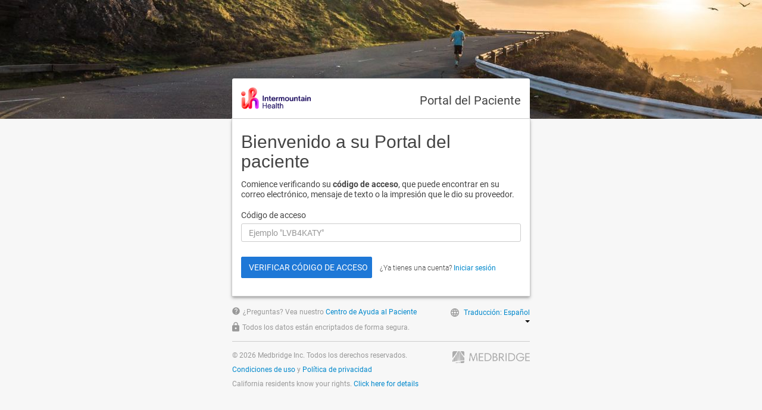

--- FILE ---
content_type: text/html; charset=UTF-8
request_url: https://intermountainhealthcare.medbridgego.com/access_token?lang=Spanish
body_size: 6835
content:
<!DOCTYPE html>
<html lang="en">
<head>
    <title>Intermountain Healthcare | Patient Portal</title>
    <!-- If the brand doesn't have an organization or the org is set to show MBGo info, show ios banner -->
                <meta name="apple-itunes-app" content="app-id=1089747982">
    
    <meta charset="utf-8" />
    <meta name="viewport" content="width=device-width, initial-scale=1">

    <!--[if IE]><link
    
    href="https://cloudbridge.medbridge.com/assets/stylesheets/ie.css"
    id="ie"
    media="screen, projection"
    type="text/css"
    rel="stylesheet"
    /><![endif]-->
    <link
    
    href="https://cloudbridge.medbridge.com/assets/stylesheets/print.css"
    id="print"
    media="print"
    type="text/css"
    rel="stylesheet"
    />
    <link
    
    href="https://cloudbridge.medbridge.com/assets/stylesheets/patients.1768599518.css"
    id="patients"
    media="screen, projection"
    type="text/css"
    rel="stylesheet"
    />    <!--Load all the self-hosted fonts-->

<style>

/**************************************
 *               ROBOTO               *
 **************************************/

    /* roboto-100 - latin */
    @font-face {
        font-family: 'Roboto';
        font-style: normal;
        font-weight: 100;
        src: local('Roboto Thin'), local('Roboto-Thin'),
        url(https://cloudbridge.medbridge.com/assets/fonts/roboto-v19-latin/roboto-v19-latin-100.woff2) format('woff2'),
        url(https://cloudbridge.medbridge.com/assets/fonts/roboto-v19-latin/roboto-v19-latin-100.woff) format('woff');
    }

    /* roboto-300 - latin */
    @font-face {
        font-family: 'Roboto';
        font-style: normal;
        font-weight: 300;
        src: local('Roboto Light'), local('Roboto-Light'),
        url(https://cloudbridge.medbridge.com/assets/fonts/roboto-v19-latin/roboto-v19-latin-300.woff2) format('woff2'),
        url(https://cloudbridge.medbridge.com/assets/fonts/roboto-v19-latin/roboto-v19-latin-300.woff) format('woff');
    }

    /* roboto-regular - latin */
    @font-face {
        font-family: 'Roboto';
        font-style: normal;
        font-weight: 400;
        src: local('Roboto'), local('Roboto-Regular'),
        url(https://cloudbridge.medbridge.com/assets/fonts/roboto-v19-latin/roboto-v19-latin-regular.woff2) format('woff2'),
        url(https://cloudbridge.medbridge.com/assets/fonts/roboto-v19-latin/roboto-v19-latin-regular.woff) format('woff');
    }

    /* roboto-500 - latin */
    @font-face {
        font-family: 'Roboto';
        font-style: normal;
        font-weight: 500;
        src: local('Roboto Medium'), local('Roboto-Medium'),
        url(https://cloudbridge.medbridge.com/assets/fonts/roboto-v19-latin/roboto-v19-latin-500.woff2) format('woff2'),
        url(https://cloudbridge.medbridge.com/assets/fonts/roboto-v19-latin/roboto-v19-latin-500.woff) format('woff');
    }

    /* roboto-700 - latin */
    @font-face {
        font-family: 'Roboto';
        font-style: normal;
        font-weight: 700;
        src: local('Roboto Bold'), local('Roboto-Bold'),
        url(https://cloudbridge.medbridge.com/assets/fonts/roboto-v19-latin/roboto-v19-latin-700.woff2) format('woff2'),
        url(https://cloudbridge.medbridge.com/assets/fonts/roboto-v19-latin/roboto-v19-latin-700.woff) format('woff');
    }


    /**************************************
     *               POPPINS               *
     **************************************/

    /* poppins-regular - latin */
    @font-face {
        font-family: 'Poppins';
        font-style: normal;
        font-weight: 400;
        src: local('Poppins Regular'), local('Poppins-Regular'),
        url(https://cloudbridge.medbridge.com/assets/fonts/poppins-v6-latin/poppins-v6-latin-regular.woff2) format('woff2'),
        url(https://cloudbridge.medbridge.com/assets/fonts/poppins-v6-latin/poppins-v6-latin-regular.woff) format('woff');
    }

    /* poppins-600 - latin */
    @font-face {
        font-family: 'Poppins';
        font-style: normal;
        font-weight: 600;
        src: local('Poppins SemiBold'), local('Poppins-SemiBold'),
        url(https://cloudbridge.medbridge.com/assets/fonts/poppins-v6-latin/poppins-v6-latin-600.woff2) format('woff2'),
        url(https://cloudbridge.medbridge.com/assets/fonts/poppins-v6-latin/poppins-v6-latin-600.woff) format('woff');
    }


    /**************************************
     *               INTER V4.1           *
     **************************************/

    /* Inter variable all weights v4.1 */
    @font-face {
        font-family: InterVariable;
        font-style: normal;
        font-weight: 100 900;
        src: url("https://assets.medbridge.com/fonts/Inter-VariableFont_opsz,wght.ttf")
            format("truetype");
        font-display: block;
    }

    /* Inter variable italic all weights v4.1 */
    @font-face {
        font-family: InterVariable;
        font-style: italic;
        font-weight: 100 900;
        src: url("https://assets.medbridge.com/fonts/Inter-Italic-VariableFont_opsz,wght.ttf")
            format("truetype");
        font-display: block;
    }

    /**************************************
     *           MATERIAL ICONS           *
     **************************************/
    @font-face {
        font-family: 'Material Icons';
        font-style: normal;
        font-weight: 400;
        src:
            url(https://cloudbridge.medbridge.com/assets/fonts/material-icons-4/MaterialIcons-Regular.woff2) format('woff2'),
            url(https://cloudbridge.medbridge.com/assets/fonts/material-icons-4/MaterialIcons-Regular.woff) format('woff'),
            url(https://cloudbridge.medbridge.com/assets/fonts/material-icons-4/MaterialIcons-Regular.ttf) format('truetype');
    }

    .material-icons {
        font-family: 'Material Icons';
        font-weight: normal;
        font-style: normal;
        font-size: 24px;
        line-height: 1;
        letter-spacing: normal;
        text-transform: none;
        display: inline-block;
        white-space: nowrap;
        word-wrap: normal;
        direction: ltr;
        font-feature-settings: 'liga';
        -webkit-font-feature-settings: 'liga';
        -webkit-font-smoothing: antialiased;
    }

</style>

    <script language="javascript" type="text/javascript" src='https://cloudbridge.medbridge.com/assets/javascript/dist/all.1768599518.js'></script><script type="text/javascript">
        $(document).ready(function() {
        $('body').css('display', 'none');
        if (self === top) {
            document.body.style.display = "block";
        }else{
            top.location = self.location;
        }
    });
        var csrf_token = "e1bcb6c7c69d627f7f874cc22aec0058";
    var getGtm = function() {
        if (typeof ga === "function" && ga.hasOwnProperty('getAll') && typeof ga.getAll === "function") {
            var trackers = ga.getAll();
            if (Array.isArray(trackers) && trackers.length > 0) {
                return trackers.shift().get('name');
            }
            return '';
        }
        // Will cause GA to fail but will not break the page if GA is missing for some reason.
        return 'gtm';
    };
</script>

    <script language="javascript" type="text/javascript" src='https://cloudbridge.medbridge.com/assets/javascript/patients.1768599518.js'></script>
    <meta http-equiv="X-UA-Compatible" content="IE=edge">


    <link rel="icon" type="image/png" href="/images/redesign/favicon-minimal-32x32.png" sizes="32x32" />
    <link rel="icon" type="image/png" href="/images/redesign/favicon-minimal-16x16.png" sizes="16x16" />

    
    <script language="javascript" type="text/javascript" src='https://cloudbridge.medbridge.com/assets/javascript/dist/tombstone.min.1768599518.js'></script></head>

<body>
<script language="javascript" type="text/javascript" src='https://cloudbridge.medbridge.com/assets/javascript/dist/bootstrap.1768599518.js'></script>


<style>

    body.blur > * {
        -webkit-filter: blur(7px);
        -moz-filter: blur(7px);
        -o-filter: blur(7px);
        -ms-filter: blur(7px);
        filter: blur(7px);
    }

    body.blur > .expire-modal-overlay{
        -webkit-filter: none;
        -moz-filter: none;
        -o-filter: none;
        -ms-filter: none;
        filter: none;
    }

    .expire-modal-overlay {
        position: fixed;
        top: 200%;
        left: 0;
        height: 100vh;
        width: 100%;
        background: transparent;
        z-index: 100000;
    }

    .expire-modal-wrapper {
        width: 300px;
        position: absolute;
        top: 50%;
        left: 50%;
        transform: translateY(-50%) translateX(-50%);
        box-sizing: border-box;
    }

    .expire-modal-wrapper .expire-modal {
        box-sizing: border-box !important;
        width: 300px;
        overflow: hidden;
        padding: 24px 24px 12px 24px;
        transition: all .16s cubic-bezier(0,.71,.33,.99);
        transform: scale(2);
        opacity: 0;
        background: #fff;
        box-shadow: 0 16px 24px 2px rgba(0, 0, 0, .14), 0 6px 30px 5px rgba(0, 0, 0, .12), 0 8px 10px -5px rgba(0, 0, 0, .2);
    }

    .expire-modal-wrapper .expire-modal-heading {
        font-size: 20px;
        color: rgba(0,0,0,0.87);
        font-weight: 500;
        margin-bottom: 16px;
    }

    .expire-modal-wrapper .expire-modal-text {
        color: rgba(0,0,0,0.54);
        line-height: 1.625;
        margin-bottom: 16px;
        font-size: 15px;
    }

    .expire-modal-wrapper .expire-modal-text strong {
        font-size: inherit;
        font-weight: 500;
        color: rgba(0,0,0,0.87);
    }

    .expire-modal-wrapper .expire-modal-buttons {
        text-align: right;
    }

    .expire-modal-wrapper .expire-modal-buttons a.expire-button {
        cursor: pointer;
        display: inline-block;
        text-decoration: none !important;
        color: #3a8fe3 !important;
        outline: 0;
        border: 0;
        font-size: 14px;
        padding: 10px 8px;
        border-radius: 2px;
        position: relative;
        left: 12px;
        text-transform: uppercase;
        font-weight: 500;
        transition: all .16s ease-out;
        background: transparent;
    }

    .expire-modal-wrapper .expire-modal-buttons a.expire-button:hover {
        color: #5AABF2 !important;
    }

    .expire-modal-wrapper .expire-modal-buttons a:nth-child(1) {
        margin-right: 4px;
    }

    /* Showing and hiding the modal */

    .expire-modal-overlay.show-expire-modal {
        top: 0;
    }

    .show-expire-modal .expire-modal-wrapper .expire-modal {
        transform: scale(1);
        opacity: 1;
    }

</style>

<div id="expire-modal-overlay" class="expire-modal-overlay">
    <div class="expire-modal-wrapper">
        <div class="expire-modal">
            <h3 class="expire-modal-heading">
                Session about to expire
            </h3>
            <p class="expire-modal-text">
                Due to inactivity, you will be signed out in <strong id="time-till-logout">15 minutes</strong>. Do you want to stay signed in?
            </p>
            <div class="expire-modal-buttons">
                <a href="https://intermountainhealthcare.medbridgego.com/sign_out" class="expire-button">Sign out</a>
                <a onclick="removeWarningMessage()" class="expire-button">Stay signed in</a>
            </div>
        </div>
    </div>
</div>

<div class="container-fluid">
            <div class="header-image">
            <div class="inner-header">
                                    <img class="pull-left header-logo" src="https://medbridgeuploads.s3.amazonaws.com/Brand/128742/logo_filename_1687263153649197b177edf." alt="Intermountain Healthcare Logo" />
                                <div class="pull-right header-text">
                    Portal del Paciente                </div>
            </div>
        </div>
    <div class="main-section" >
    <h1 class="pbs">Bienvenido a su Portal del paciente</h1>
    <p>Comience verificando su <strong>código de acceso</strong>, que puede encontrar en su correo electrónico, mensaje de texto o la impresión que le dio su proveedor.</p>
    <form method="POST" action="/register_token" id="program-access-token" class="ptm">
        <div class="form-group ">
            <input name='X-CSRF-Token' type='hidden' value='e1bcb6c7c69d627f7f874cc22aec0058'>            <label for="access_token" class="control-label ">Código de acceso</label>
            <input aria-label="Código de acceso" id="access-code-input" type="text" class="form-control " value="" name="token">
                    </div>
        <div class="form-group ">
            <input type="submit" name='verify_access_code' class="verify-access-code-button btn btn-primary text-uppercase remove-chrome-highlight-border-radius"
                   value="Verificar código de acceso">
                            <div id="sign-in-link">
                    ¿Ya tienes una cuenta?                    <span class="secondary-form-action">
                        <a href="/sign_in?set_sign_in=true">Iniciar sesión                    </a>
                </div>
                    </div>
    </form>
</div>

<script type="text/javascript">
    $('#program-access-token').validate({
        errorElement: 'span',
        rules: {
            "token":"required"
        },
        messages: {
            "token":""
        },
        highlight: function(element) {
            $(element).closest(".form-group").addClass('has-error new-error-red');
        },
        unhighlight: function(element) {
            // If we had the help block we had an error on the access code - we only want to remove the error assuming they changed the access code
            // we will verify there new access code when they hit 'verify' again
            if( $('.help-block').length > 0 ) {
                if( element.value !== '' ) {
                    $(".help-block").hide();
                    $(element).closest(".form-group").removeClass('has-error new-error-red');
                }
            }
            else {
                $(element).closest(".form-group").removeClass('has-error new-error-red');
            }
        }
    });

    $('document').ready(function() {
        var $accessCodeInput = $('#access-code-input');
        checkAccessCodePlaceholder();

        $accessCodeInput.keyup(function() {
            checkAccessCodePlaceholder();
        });

        function checkAccessCodePlaceholder() {
            if ($accessCodeInput.val()) {
                $accessCodeInput.attr("placeholder", "");
            } else {
                $accessCodeInput.attr('placeholder', 'Ejemplo "LVB4KATY"');
            }
        }

    });


</script>
</div><!-- end wrap -->

    <div class="patient-portal-footer" >

    <div class="row">
        <div class="col-sm-12 col-md-8">
            <div id="patient-footer-left">
                                <p class="patient-portal-footer__questions quiet">
                    <i class="material-icons">help</i>
                    ¿Preguntas? Vea nuestro                     <a href="https://support.medbridgego.com/" target="_blank">
                        Centro de Ayuda al Paciente                    </a>
                </p>
                
                <img src="https://cloudbridge.medbridge.com/images/lock@2x.png" height="16" alt="bloquear" /><span style="vertical-align:bottom;margin-left:5px;">Todos los datos están encriptados de forma segura.</span>
            </div>
        </div>
        <div class="col-sm-12 col-md-4">
            <div id="patient-footer-right">
                <div class="footer-right-content">
                    <img src="https://cloudbridge.medbridge.com/images/globe@2x.png" height="14" alt="globo" />
                    <a class="dropdown-toggle translation-dropdown" data-toggle="dropdown" href="#">Traducción: Español<span style="margin-left: 8px;" class="caret"></span></a>
                    <ul class="dropdown-menu" style="right: 0;left: auto;">
                        <li><a href="?lang=Inglés">Inglés</a></li>
                        <li><a href="?lang=Español">Español</a></li>
                    </ul>
                </div>
            </div>
        </div>
    </div>
    <hr style="margin: 0; border-color: #ccc;">
    <div class="row last-element footer-bottom">
        <div class="col-xs-12 relative">
            <div class="footer-info">
                &copy; 2026 Medbridge Inc. Todos los derechos reservados.                <div style="margin-top:10px;">
                    <a style="margin-top:5px;" href="/terms_of_use">Condiciones de uso</a> y                    <a href="/privacy_policy">Política de privacidad</a>
                </div>
                                <div style="margin-top:10px;">
                    California residents know your rights. <a href="/privacy_policy#ca-residents-rights">Click here for details</a>
                </div>
                            </div>
            <div class="footer-logo">
                <a href="https://medbridge.com">
                    <img src="https://cloudbridge.medbridge.com/images/logo-footer@2x.png" alt="Medbridge" width="130"/>
                </a>
            </div>
        </div>
    </div>
</div>


<script type="text/javascript">
    (function($,window,document){
        $(document).ready(function() {
            $('.dropdown-toggle').dropdown();

            $('.feedback-input').keyup(function(e) {
                var tval, tlength, set, remain, numChars;
                tval = $(this).val();
                tlength = tval.length;
                set = 500;
                remain = parseInt(set - tlength);
                numChars = $('.num-characters');

                $("#characters-remaining").text(remain);
                if (remain == 0) {
                    numChars.addClass('text-danger');
                    numChars.removeClass('text-muted');
                } else {
                    numChars.removeClass('text-danger');
                    numChars.addClass('text-muted');
                }
            });

            autosizeTextarea();

        });

        var $window = $(window),
            $body = $('body'),
            $feedback = null,
            window_width = $window.width(),
            $nps_prompt = $("#nps-prompt"),
            $nps_prompt_header = $nps_prompt.find("#nps-prompt-header"),
            $nps_prompt_nag = $nps_prompt.find("#nps-prompt-nag"),
            $nps_prompt_titlebar = $nps_prompt.find("#nps-prompt-titlebar"),
            $nps_prompt_rate_us = $nps_prompt.find("#nps-prompt-rate-us"),
            $nps_prompt_provide_feedback = $nps_prompt.find("#nps-prompt-provide-feedback"),
            states = {
                start:'start',
                rate:'rate',
                feedback:'feedback',
                submitted: 'submitted'
            },
            currentState = null;

        // this helper will detect if the top of the nps-prompt is bleeding
        // off the top of the screen/viewport, which happens in certain states
        // on small screens (especially mobile.)
        function topOfPromptIsOffscreen(){

            // some browsers don't support get getBoundingClientRect - just return
            // if it's not available
            var nps_prompt = $nps_prompt[0];
            if(typeof nps_prompt.getBoundingClientRect !== 'function') return false;

            return nps_prompt.getBoundingClientRect().top < 0;
        }

        // on really small screens (especially mobile) our nps-prompt fills-up
        // the entire screen in certain states, and when it does so, it's not
        // scrollable by default (because it's a fixed-position element, which
        // messes with scollability.)
        //
        // this helper makes some magical css changes in the DOM to enable the
        // user to scroll the prompt in these rare situations.
        function makePromptScrollable(){
            $body.css('overflow-y','hidden');
            $nps_prompt.css('overflow-y','scroll')
                       .css('top','0px'); // ouch - gotta set top:0 to enable overflow-y :(
        }

        // see the notes for makePromptScrollable - this function is basically
        // reverting the settings of that function
        function restoreAllPageScrollBehaviors(){
            $body.css('overflow-y','');
            $nps_prompt.css('overflow-y','')
                .css('top','');
        }

        // this is just a js snippet to force the nps-prompt to scroll
        // to the bottom, so that the 'feedback' section is showing.
        function scrollDownToFeedback(){
            $nps_prompt.scrollTop( $nps_prompt[0].scrollHeight );
        }

        function ratingAlreadySelected(){
            return $nps_prompt_rate_us.find(".rating-button").hasClass('selected');
        }

        function adjustBottomTo(bottomPixels, paddingPixels, options){
            bottom = bottomPixels + 'px';
            padding = paddingPixels + 'px';
            var properties = { bottom: bottom },
                options = options || {};

            $('.last-element').stop().animate({'padding-bottom': padding}, options);
            $nps_prompt.stop().animate(properties, options);
        }

        function hidePrompt(){
            restoreAllPageScrollBehaviors();

            $('#nps-prompt').hide();
            $('.last-element').stop().animate({'padding-bottom': 0});
            currentState = states.submitted;
        }

        function stateFunctionNag(options){
            $nps_prompt_titlebar.hide();
            $nps_prompt_nag.show();

            var new_bottom = -$nps_prompt_rate_us.outerHeight(true) - $nps_prompt_provide_feedback.outerHeight(true); - 8;
            var new_padding = $nps_prompt_header.outerHeight(true) + 20;

            adjustBottomTo(new_bottom, new_padding, options);
        }

        function stateFunctionRateUs(options){
            $nps_prompt_nag.hide();
            $nps_prompt_titlebar.show();

            var new_bottom = 0 - $nps_prompt_provide_feedback.outerHeight();
            var new_padding = $nps_prompt_header.outerHeight() + $nps_prompt_rate_us.outerHeight() + 20;
            adjustBottomTo(new_bottom, new_padding);
        }

        function stateFunctionFeedback(options){
            $nps_prompt_nag.hide();
            $nps_prompt_titlebar.show();

            var options = {
                complete:function(){

                    // on small screens (especially mobile) advancing to the feedback
                    // state makes our prompt fill the screen up - when that happens,
                    // we need to make some changes to make sure the prompt is
                    // scrollable, so the user isn't stuck at the bottom of the page.
                    if(topOfPromptIsOffscreen()){
                        makePromptScrollable();
                        scrollDownToFeedback();
                    }
                }
            }

            adjustBottomTo(0, 0, options);

            // in ios safari (particularly ipod touch) when the textarea receives
            // focus (either by us, or by the user) the screen is zoomed to the text
            // area and it's hard to see the labeling for the textarea, so it's a
            // bit of a disorienting experience.  for now, we'll workaround it by
            // removing auto-focus on that feedback textarea.
            // $nps_prompt_provide_feedback.find(".feedback-input").focus().select();
        }

        function getStateFunctionFor(state){
            if(typeof state !== 'string') throw new Error("Cannot get state function for non-string");

            cb = null;
            switch(state){
                case states.start:
                    cb = stateFunctionNag;
                    break;
                case states.rate:
                    cb = stateFunctionRateUs;
                    break;
                case states.feedback:
                    cb = stateFunctionFeedback;
                    break;
                default:
                    throw new Error("Unsupported state " + state + " has no state function");
                    break;
            }

            return cb;
        }

        function setPromptState(state, options){
            options = options || {};

            // by default, calling this function updates the current state of the prompt.
            // caller can override that by passing in the following:
            var save_state = typeof options.save_state === 'boolean' ? options.save_state : true;

            if(typeof state !== 'string') throw new Error("Cannot adjust prompt state for non-string");

            var stateFunction = getStateFunctionFor(state);
            if(typeof stateFunction !== 'function') throw new Error("Got non-function callback for state");

            if(save_state) currentState = state;
            stateFunction.call(null, options);
        }

        function autosizeTextarea() {
            $.each($('textarea[data-autoresize]'), function() {
                var offset = this.offsetHeight - this.clientHeight;
                var resizeTextarea = function(el) {
                    $(el).css('height', 'auto').css('height', el.scrollHeight + offset);
                };
                $(this).on('keyup input', function() { resizeTextarea(this); }).removeAttr('data-autoresize');
            });
        }

        $nps_prompt.find("#nps-rate-us-button").on("click", function(e){
            if(ratingAlreadySelected())
                currentState = states.feedback;
            else if(currentState === states.start)
                currentState = states.rate;

            setPromptState(currentState);
        });
        $nps_prompt.find("#nps-no-thanks-button").on("click", function(e){
            $.post('/api/v3/nps_surveys/dismiss_nps');
            hidePrompt();
        });
        $nps_prompt.find("#nps-remove").on("click", function(e){
            restoreAllPageScrollBehaviors();
            setPromptState(states.start);
        });
        $nps_prompt.find(".rating-button").on("click", function(e){
            $('.rating-button').removeClass('selected');

            // since the rating buttons appear in two separate places on the page,
            // we need to make sure that the right button is now 'selected' everywhere
            $(".rating-button[value='" + e.target.value + "']").addClass('selected');

            $('#nps-prompt-provide-feedback').css('visibility', 'visible');
            setPromptState(states.feedback);
        });
        $nps_prompt_provide_feedback.find('button').on("click", function(e) {

            var metrics = null;
            if ($feedback instanceof $) {
                metrics = $feedback.metricfeedback('results');

                // for now, assume there's only one metric plugin on the page,
                // so the first set of results returned is what we want
                if(metrics && metrics.length && metrics.length > 0)
                    metrics = metrics[0];
            }

            $.post('/api/v3/nps_surveys/record_nps', {
                "score": $('.rating-button.selected').val(),
                "feedback": $('.feedback-input').val(),
                "thumbs_up_and_down": metrics
            });
            hidePrompt();
        });

        
    })($,window,document);
</script>
</body>
</html>
